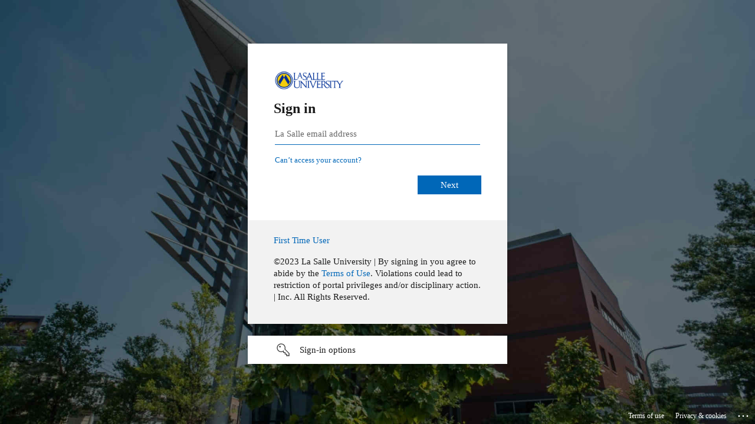

--- FILE ---
content_type: text/html; charset=utf-8
request_url: https://login.microsoftonline.com/1036f37b-0d59-489c-a880-1a6aebd2bd07/saml2?SAMLRequest=lZJPi9swEMXv%2FRRGd%2F93ElvEXkKWhYUtLNlsD72UsTTJitqSq5HTfPzK2QRcaMsWdJJm3rz3G63vzn0XnNCSMrpmaZSwALUwUuljzV73D2HJ7ppPa4K%2BG%2FhmdG96hz9GJBdsiNA637Y1msYe7QvakxL4unuq2ZtzA%2FE4RkVRBwRdhxHKMRam740Gr8OCe6%2BiNLjL5FtDZ45KR70S1pA5OKM7pTHybXGa5MtDvmrDRC6qsCgrEUJZJmEKS8BWZq1MVvHkM2PBg7ECL25r5uyILHi8r9m3soW8SpZVUUkQq0WeF2IhIa1KLNpViqUvo2cgUies2QE6mhqJRnzU5EC7mmVJVoSJP%2Fk%2Bybg%2FaRmV%2BfIrC77cGGYTQ09VE79Qq9loNTdAiriGHok7wV82n5%2B4r%2BSDNc4I07Hmyvgyz35cAG5rYI3Eo0X8aez336Cv47ny%2B5xs4Nc9orxw8kt0eHbB1vQDWEVTEjyDcPMs2f%2BFyfhceust0Q4Pc70PR%2FtnmeBi0vbX0%2FJ8fvnsjaDw2fYWNA3GuncIf3bUXB%2F%2FwqS5AZx%2F%2F%2BYX&RelayState=11ae35bf-0dac-4ae0-9d5c-b022af8fc4a7&sso_reload=true
body_size: 15265
content:


<!-- Copyright (C) Microsoft Corporation. All rights reserved. -->
<!DOCTYPE html>
<html dir="ltr" class="" lang="en">
<head>
    <title>Sign in to your account</title>
    <meta http-equiv="Content-Type" content="text/html; charset=UTF-8">
    <meta http-equiv="X-UA-Compatible" content="IE=edge">
    <meta name="viewport" content="width=device-width, initial-scale=1.0, maximum-scale=2.0, user-scalable=yes">
    <meta http-equiv="Pragma" content="no-cache">
    <meta http-equiv="Expires" content="-1">
    <link rel="preconnect" href="https://aadcdn.msftauth.net" crossorigin>
<meta http-equiv="x-dns-prefetch-control" content="on">
<link rel="dns-prefetch" href="//aadcdn.msftauth.net">
<link rel="dns-prefetch" href="//aadcdn.msauth.net">

    <meta name="PageID" content="ConvergedSignIn" />
    <meta name="SiteID" content="" />
    <meta name="ReqLC" content="1033" />
    <meta name="LocLC" content="en-US" />


        <meta name="format-detection" content="telephone=no" />

    <noscript>
        <meta http-equiv="Refresh" content="0; URL=https://login.microsoftonline.com/jsdisabled" />
    </noscript>

    
    
<meta name="robots" content="none" />

<script type="text/javascript" nonce='mHecgPmJT9M-C4MNRUtKdg'>//<![CDATA[
$Config={"fShowPersistentCookiesWarning":false,"urlMsaSignUp":"https://login.live.com/oauth20_authorize.srf?scope=openid+profile+email+offline_access\u0026response_type=code\u0026client_id=51483342-085c-4d86-bf88-cf50c7252078\u0026response_mode=form_post\u0026redirect_uri=https%3a%2f%2flogin.microsoftonline.com%2fcommon%2ffederation%2foauth2msa\u0026state=[base64]\u0026max_age=0\u0026estsfed=1\u0026uaid=a0f5cb6461174bdf9905edb4a0e02f3b\u0026signup=1\u0026lw=1\u0026fl=easi2\u0026fci=degreeworks.lasalle.edu\u0026prompt=login","urlMsaLogout":"https://login.live.com/logout.srf?iframed_by=https%3a%2f%2flogin.microsoftonline.com","urlOtherIdpForget":"https://login.live.com/forgetme.srf?iframed_by=https%3a%2f%2flogin.microsoftonline.com","showCantAccessAccountLink":true,"arrExternalTrustedRealmFederatedIdps":[{"IdpType":400,"IdpSignInUrl":"https://login.live.com/oauth20_authorize.srf?scope=openid+profile+email+offline_access\u0026response_type=code\u0026client_id=51483342-085c-4d86-bf88-cf50c7252078\u0026response_mode=form_post\u0026redirect_uri=https%3a%2f%2flogin.microsoftonline.com%2fcommon%2ffederation%2foauth2msa\u0026state=[base64]\u0026max_age=0\u0026estsfed=1\u0026uaid=a0f5cb6461174bdf9905edb4a0e02f3b\u0026fci=degreeworks.lasalle.edu\u0026prompt=login\u0026idp_hint=github.com","DisplayName":"GitHub","Promoted":false}],"fEnableShowResendCode":true,"iShowResendCodeDelay":90000,"sSMSCtryPhoneData":"AF~Afghanistan~93!!!AX~Åland Islands~358!!!AL~Albania~355!!!DZ~Algeria~213!!!AS~American Samoa~1!!!AD~Andorra~376!!!AO~Angola~244!!!AI~Anguilla~1!!!AG~Antigua and Barbuda~1!!!AR~Argentina~54!!!AM~Armenia~374!!!AW~Aruba~297!!!AC~Ascension Island~247!!!AU~Australia~61!!!AT~Austria~43!!!AZ~Azerbaijan~994!!!BS~Bahamas~1!!!BH~Bahrain~973!!!BD~Bangladesh~880!!!BB~Barbados~1!!!BY~Belarus~375!!!BE~Belgium~32!!!BZ~Belize~501!!!BJ~Benin~229!!!BM~Bermuda~1!!!BT~Bhutan~975!!!BO~Bolivia~591!!!BQ~Bonaire~599!!!BA~Bosnia and Herzegovina~387!!!BW~Botswana~267!!!BR~Brazil~55!!!IO~British Indian Ocean Territory~246!!!VG~British Virgin Islands~1!!!BN~Brunei~673!!!BG~Bulgaria~359!!!BF~Burkina Faso~226!!!BI~Burundi~257!!!CV~Cabo Verde~238!!!KH~Cambodia~855!!!CM~Cameroon~237!!!CA~Canada~1!!!KY~Cayman Islands~1!!!CF~Central African Republic~236!!!TD~Chad~235!!!CL~Chile~56!!!CN~China~86!!!CX~Christmas Island~61!!!CC~Cocos (Keeling) Islands~61!!!CO~Colombia~57!!!KM~Comoros~269!!!CG~Congo~242!!!CD~Congo (DRC)~243!!!CK~Cook Islands~682!!!CR~Costa Rica~506!!!CI~Côte d\u0027Ivoire~225!!!HR~Croatia~385!!!CU~Cuba~53!!!CW~Curaçao~599!!!CY~Cyprus~357!!!CZ~Czechia~420!!!DK~Denmark~45!!!DJ~Djibouti~253!!!DM~Dominica~1!!!DO~Dominican Republic~1!!!EC~Ecuador~593!!!EG~Egypt~20!!!SV~El Salvador~503!!!GQ~Equatorial Guinea~240!!!ER~Eritrea~291!!!EE~Estonia~372!!!ET~Ethiopia~251!!!FK~Falkland Islands~500!!!FO~Faroe Islands~298!!!FJ~Fiji~679!!!FI~Finland~358!!!FR~France~33!!!GF~French Guiana~594!!!PF~French Polynesia~689!!!GA~Gabon~241!!!GM~Gambia~220!!!GE~Georgia~995!!!DE~Germany~49!!!GH~Ghana~233!!!GI~Gibraltar~350!!!GR~Greece~30!!!GL~Greenland~299!!!GD~Grenada~1!!!GP~Guadeloupe~590!!!GU~Guam~1!!!GT~Guatemala~502!!!GG~Guernsey~44!!!GN~Guinea~224!!!GW~Guinea-Bissau~245!!!GY~Guyana~592!!!HT~Haiti~509!!!HN~Honduras~504!!!HK~Hong Kong SAR~852!!!HU~Hungary~36!!!IS~Iceland~354!!!IN~India~91!!!ID~Indonesia~62!!!IR~Iran~98!!!IQ~Iraq~964!!!IE~Ireland~353!!!IM~Isle of Man~44!!!IL~Israel~972!!!IT~Italy~39!!!JM~Jamaica~1!!!JP~Japan~81!!!JE~Jersey~44!!!JO~Jordan~962!!!KZ~Kazakhstan~7!!!KE~Kenya~254!!!KI~Kiribati~686!!!KR~Korea~82!!!KW~Kuwait~965!!!KG~Kyrgyzstan~996!!!LA~Laos~856!!!LV~Latvia~371!!!LB~Lebanon~961!!!LS~Lesotho~266!!!LR~Liberia~231!!!LY~Libya~218!!!LI~Liechtenstein~423!!!LT~Lithuania~370!!!LU~Luxembourg~352!!!MO~Macao SAR~853!!!MG~Madagascar~261!!!MW~Malawi~265!!!MY~Malaysia~60!!!MV~Maldives~960!!!ML~Mali~223!!!MT~Malta~356!!!MH~Marshall Islands~692!!!MQ~Martinique~596!!!MR~Mauritania~222!!!MU~Mauritius~230!!!YT~Mayotte~262!!!MX~Mexico~52!!!FM~Micronesia~691!!!MD~Moldova~373!!!MC~Monaco~377!!!MN~Mongolia~976!!!ME~Montenegro~382!!!MS~Montserrat~1!!!MA~Morocco~212!!!MZ~Mozambique~258!!!MM~Myanmar~95!!!NA~Namibia~264!!!NR~Nauru~674!!!NP~Nepal~977!!!NL~Netherlands~31!!!NC~New Caledonia~687!!!NZ~New Zealand~64!!!NI~Nicaragua~505!!!NE~Niger~227!!!NG~Nigeria~234!!!NU~Niue~683!!!NF~Norfolk Island~672!!!KP~North Korea~850!!!MK~North Macedonia~389!!!MP~Northern Mariana Islands~1!!!NO~Norway~47!!!OM~Oman~968!!!PK~Pakistan~92!!!PW~Palau~680!!!PS~Palestinian Authority~970!!!PA~Panama~507!!!PG~Papua New Guinea~675!!!PY~Paraguay~595!!!PE~Peru~51!!!PH~Philippines~63!!!PL~Poland~48!!!PT~Portugal~351!!!PR~Puerto Rico~1!!!QA~Qatar~974!!!RE~Réunion~262!!!RO~Romania~40!!!RU~Russia~7!!!RW~Rwanda~250!!!BL~Saint Barthélemy~590!!!KN~Saint Kitts and Nevis~1!!!LC~Saint Lucia~1!!!MF~Saint Martin~590!!!PM~Saint Pierre and Miquelon~508!!!VC~Saint Vincent and the Grenadines~1!!!WS~Samoa~685!!!SM~San Marino~378!!!ST~São Tomé and Príncipe~239!!!SA~Saudi Arabia~966!!!SN~Senegal~221!!!RS~Serbia~381!!!SC~Seychelles~248!!!SL~Sierra Leone~232!!!SG~Singapore~65!!!SX~Sint Maarten~1!!!SK~Slovakia~421!!!SI~Slovenia~386!!!SB~Solomon Islands~677!!!SO~Somalia~252!!!ZA~South Africa~27!!!SS~South Sudan~211!!!ES~Spain~34!!!LK~Sri Lanka~94!!!SH~St Helena, Ascension, and Tristan da Cunha~290!!!SD~Sudan~249!!!SR~Suriname~597!!!SJ~Svalbard~47!!!SZ~Swaziland~268!!!SE~Sweden~46!!!CH~Switzerland~41!!!SY~Syria~963!!!TW~Taiwan~886!!!TJ~Tajikistan~992!!!TZ~Tanzania~255!!!TH~Thailand~66!!!TL~Timor-Leste~670!!!TG~Togo~228!!!TK~Tokelau~690!!!TO~Tonga~676!!!TT~Trinidad and Tobago~1!!!TA~Tristan da Cunha~290!!!TN~Tunisia~216!!!TR~Turkey~90!!!TM~Turkmenistan~993!!!TC~Turks and Caicos Islands~1!!!TV~Tuvalu~688!!!VI~U.S. Virgin Islands~1!!!UG~Uganda~256!!!UA~Ukraine~380!!!AE~United Arab Emirates~971!!!GB~United Kingdom~44!!!US~United States~1!!!UY~Uruguay~598!!!UZ~Uzbekistan~998!!!VU~Vanuatu~678!!!VA~Vatican City~39!!!VE~Venezuela~58!!!VN~Vietnam~84!!!WF~Wallis and Futuna~681!!!YE~Yemen~967!!!ZM~Zambia~260!!!ZW~Zimbabwe~263","fUseInlinePhoneNumber":true,"fDetectBrowserCapabilities":true,"fUseMinHeight":true,"fShouldSupportTargetCredentialForRecovery":true,"fAvoidNewOtcGenerationWhenAlreadySent":true,"fUseCertificateInterstitialView":true,"fIsPasskeySupportEnabled":true,"arrPromotedFedCredTypes":[],"fShowUserAlreadyExistErrorHandling":true,"fBlockOnAppleEmailClaimError":true,"fIsVerifiableCredentialsSupportEnabled":true,"iVerifiableCredentialPresentationPollingIntervalSeconds":0.5,"iVerifiableCredentialPresentationPollingTimeoutSeconds":300,"fIsQrPinEnabled":true,"fPasskeyAssertionRedirect":true,"fFixUrlExternalIdpFederation":true,"fEnableBackButtonBugFix":true,"fEnableTotalLossRecovery":true,"fUpdatePromotedCredTypesOrder":true,"fUseNewPromotedCredsComponent":true,"urlSessionState":"https://login.microsoftonline.com/common/DeviceCodeStatus","urlResetPassword":"https://passwordreset.microsoftonline.com/?ru=https%3a%2f%2flogin.microsoftonline.com%2f1036f37b-0d59-489c-a880-1a6aebd2bd07%2freprocess%3fctx%[base64]\u0026mkt=en-US\u0026hosted=0\u0026device_platform=macOS","urlMsaResetPassword":"https://account.live.com/password/reset?wreply=https%3a%2f%2flogin.microsoftonline.com%2f1036f37b-0d59-489c-a880-1a6aebd2bd07%2freprocess%3fctx%[base64]\u0026mkt=en-US","fFixUrlResetPassword":true,"urlGetCredentialType":"https://login.microsoftonline.com/common/GetCredentialType?mkt=en-US","urlGetRecoveryCredentialType":"https://login.microsoftonline.com/common/getrecoverycredentialtype?mkt=en-US","urlGetOneTimeCode":"https://login.microsoftonline.com/common/GetOneTimeCode","urlLogout":"https://login.microsoftonline.com/1036f37b-0d59-489c-a880-1a6aebd2bd07/uxlogout","urlForget":"https://login.microsoftonline.com/forgetuser","urlDisambigRename":"https://go.microsoft.com/fwlink/p/?LinkID=733247","urlGoToAADError":"https://login.live.com/oauth20_authorize.srf?scope=openid+profile+email+offline_access\u0026response_type=code\u0026client_id=51483342-085c-4d86-bf88-cf50c7252078\u0026response_mode=form_post\u0026redirect_uri=https%3a%2f%2flogin.microsoftonline.com%2fcommon%2ffederation%2foauth2msa\u0026state=[base64]\u0026max_age=0\u0026estsfed=1\u0026uaid=a0f5cb6461174bdf9905edb4a0e02f3b\u0026fci=degreeworks.lasalle.edu\u0026prompt=login","urlDeviceFingerprinting":"","urlPIAEndAuth":"https://login.microsoftonline.com/common/PIA/EndAuth","urlStartTlr":"https://login.microsoftonline.com/1036f37b-0d59-489c-a880-1a6aebd2bd07/tlr/start","fKMSIEnabled":false,"iLoginMode":1,"fAllowPhoneSignIn":true,"fAllowPhoneInput":true,"fAllowSkypeNameLogin":true,"iMaxPollErrors":5,"iPollingTimeout":300,"srsSuccess":true,"fShowSwitchUser":true,"arrValErrs":["50058"],"sErrorCode":"50058","sWAMExtension":"ppnbnpeolgkicgegkbkbjmhlideopiji","sWAMChannel":"53ee284d-920a-4b59-9d30-a60315b26836","sErrTxt":"","sResetPasswordPrefillParam":"username","onPremPasswordValidationConfig":{"isUserRealmPrecheckEnabled":true},"fSwitchDisambig":true,"iRemoteNgcPollingType":2,"fUseNewNoPasswordTypes":true,"urlAadSignup":"https://signup.microsoft.com/signup?sku=teams_commercial_trial\u0026origin=ests\u0026culture=en-US","sCloudInstanceName":"microsoftonline.com","fShowSignInOptionsAsButton":true,"fUseNewPhoneSignInError":true,"fIsUpdatedAutocompleteEnabled":true,"fActivateFocusOnApprovalNumberRemoteNGC":true,"fIsPasskey":true,"fEnableDFPIntegration":true,"fEnableCenterFocusedApprovalNumber":true,"fShowPassKeyErrorUCP":true,"fFixPhoneDisambigSignupRedirect":true,"fEnableQrCodeA11YFixes":true,"fEnablePasskeyAwpError":true,"fEnableAuthenticatorTimeoutFix":true,"fEnablePasskeyAutofillUI":true,"sCrossDomainCanary":"[base64]","arrExcludedDisplayNames":["unknown"],"fFixShowRevealPassword":true,"fRemoveTLRFragment":true,"iMaxStackForKnockoutAsyncComponents":10000,"fShowButtons":true,"urlCdn":"https://aadcdn.msftauth.net/shared/1.0/","urlDefaultFavicon":"https://aadcdn.msftauthimages.net/dbd5a2dd-3snut-rayxhnux55cj1c-5zkg4ui8dhjrsfmelofiww/logintenantbranding/0/favicon?ts=638065548095257350","urlFooterTOU":"https://www.microsoft.com/en-US/servicesagreement/","urlFooterPrivacy":"https://privacy.microsoft.com/en-US/privacystatement","urlPost":"https://login.microsoftonline.com/1036f37b-0d59-489c-a880-1a6aebd2bd07/login","urlPostAad":"https://login.microsoftonline.com/1036f37b-0d59-489c-a880-1a6aebd2bd07/login","urlPostMsa":"https://login.live.com/ppsecure/partnerpost.srf?scope=openid+profile+email+offline_access\u0026response_type=code\u0026client_id=51483342-085c-4d86-bf88-cf50c7252078\u0026response_mode=form_post\u0026redirect_uri=https%3a%2f%2flogin.microsoftonline.com%2fcommon%2ffederation%2foauth2msa\u0026state=[base64]\u0026flow=fido\u0026max_age=0\u0026estsfed=1\u0026uaid=a0f5cb6461174bdf9905edb4a0e02f3b\u0026fci=degreeworks.lasalle.edu\u0026prompt=login","urlRefresh":"https://login.microsoftonline.com/1036f37b-0d59-489c-a880-1a6aebd2bd07/reprocess?ctx=[base64]\u0026prompt=login","urlCancel":"https://eis.lasalle.edu/commonauth?error=access_denied\u0026error_subcode=cancel\u0026state=11ae35bf-0dac-4ae0-9d5c-b022af8fc4a7","urlResume":"https://login.microsoftonline.com/1036f37b-0d59-489c-a880-1a6aebd2bd07/resume?ctx=[base64]","iPawnIcon":0,"iPollingInterval":1,"sPOST_Username":"","fEnableNumberMatching":true,"sFT":"[base64]","sFTName":"flowToken","sSessionIdentifierName":"code","sCtx":"[base64]","iProductIcon":-1,"fEnableOneDSClientTelemetry":true,"staticTenantBranding":[{"Locale":0,"BannerLogo":"https://aadcdn.msftauthimages.net/dbd5a2dd-3snut-rayxhnux55cj1c-5zkg4ui8dhjrsfmelofiww/logintenantbranding/0/bannerlogo?ts=636045317266000193","Illustration":"https://aadcdn.msftauthimages.net/dbd5a2dd-3snut-rayxhnux55cj1c-5zkg4ui8dhjrsfmelofiww/logintenantbranding/0/illustration?ts=638279677878335975","BackgroundColor":"#003356","BoilerPlateText":"<p><a href=\"https://account.lasalle.edu/\" rel=\"noopener noreferrer\" target=\"_blank\">First Time User</a></p>\n<p>©2023 La Salle University | By signing in you agree to abide by the <a href=\"https://www.lasalle.edu/technology/information-technology-acceptable-use-and-privacy-policy/\" rel=\"noopener noreferrer\" target=\"_blank\">Terms of Use</a>. Violations could lead to restriction of portal privileges and/or disciplinary action. | Inc. All Rights Reserved.</p>\n","UserIdLabel":"La Salle email address","KeepMeSignedInDisabled":false,"UseTransparentLightBox":false,"Favicon":"https://aadcdn.msftauthimages.net/dbd5a2dd-3snut-rayxhnux55cj1c-5zkg4ui8dhjrsfmelofiww/logintenantbranding/0/favicon?ts=638065548095257350","AccessRecoveryLink":"https://lasalle.teamdynamix.com/TDClient/2615/Portal/KB/ArticleDet?ID=146485"}],"oAppCobranding":{},"iBackgroundImage":4,"arrSessions":[],"fApplicationInsightsEnabled":false,"iApplicationInsightsEnabledPercentage":0,"urlSetDebugMode":"https://login.microsoftonline.com/common/debugmode","fEnableCssAnimation":true,"fDisableAnimationIfAnimationEndUnsupported":true,"fAllowGrayOutLightBox":true,"fUseMsaSessionState":true,"fIsRemoteNGCSupported":true,"desktopSsoConfig":{"isEdgeAnaheimAllowed":true,"iwaEndpointUrlFormat":"https://autologon.microsoftazuread-sso.com/{0}/winauth/sso?client-request-id=a0f5cb64-6117-4bdf-9905-edb4a0e02f3b","iwaSsoProbeUrlFormat":"https://autologon.microsoftazuread-sso.com/{0}/winauth/ssoprobe?client-request-id=a0f5cb64-6117-4bdf-9905-edb4a0e02f3b","iwaIFrameUrlFormat":"https://autologon.microsoftazuread-sso.com/{0}/winauth/iframe?client-request-id=a0f5cb64-6117-4bdf-9905-edb4a0e02f3b\u0026isAdalRequest=False","iwaRequestTimeoutInMs":10000,"startDesktopSsoOnPageLoad":false,"progressAnimationTimeout":10000,"isEdgeAllowed":false,"minDssoEdgeVersion":"17","isSafariAllowed":true,"redirectUri":"https://eis.lasalle.edu/commonauth?error=interaction_required\u0026error_description=Seamless+single+sign+on+failed+for+the+user.+This+can+happen+if+the+user+is+unable+to+access+on+premises+AD+or+intranet+zone+is+not+configured+correctly+Trace+ID%3a+f669a61a-f161-424c-b34d-a4f5721f6f00+Correlation+ID%3a+a0f5cb64-6117-4bdf-9905-edb4a0e02f3b+Timestamp%3a+2026-01-22+11%3a56%3a36Z\u0026state=11ae35bf-0dac-4ae0-9d5c-b022af8fc4a7","isIEAllowedForSsoProbe":true,"edgeRedirectUri":"https://autologon.microsoftazuread-sso.com/1036f37b-0d59-489c-a880-1a6aebd2bd07/winauth/sso/edgeredirect?client-request-id=a0f5cb64-6117-4bdf-9905-edb4a0e02f3b\u0026origin=login.microsoftonline.com\u0026is_redirected=1","isFlowTokenPassedInEdge":true},"urlLogin":"https://login.microsoftonline.com/1036f37b-0d59-489c-a880-1a6aebd2bd07/reprocess?ctx=[base64]","urlDssoStatus":"https://login.microsoftonline.com/common/instrumentation/dssostatus","iSessionPullType":2,"fUseSameSite":true,"iAllowedIdentities":2,"uiflavor":1001,"urlFidoHelp":"https://go.microsoft.com/fwlink/?linkid=2013738","fShouldPlatformKeyBeSuppressed":true,"urlFidoLogin":"https://login.microsoft.com/1036f37b-0d59-489c-a880-1a6aebd2bd07/fido/get?uiflavor=Web","fIsFidoSupported":true,"fLoadStringCustomizationPromises":true,"fUseAlternateTextForSwitchToCredPickerLink":true,"fOfflineAccountVisible":false,"fEnableUserStateFix":true,"fAccessPassSupported":true,"fShowAccessPassPeek":true,"fUpdateSessionPollingLogic":true,"fEnableShowPickerCredObservable":true,"fFetchSessionsSkipDsso":true,"fIsCiamUserFlowUxNewLogicEnabled":true,"fUseNonMicrosoftDefaultBrandingForCiam":true,"sCompanyDisplayName":"La Salle University","fRemoveCustomCss":true,"fFixUICrashForApiRequestHandler":true,"fShowUpdatedKoreanPrivacyFooter":true,"fUsePostCssHotfix":true,"fFixUserFlowBranding":true,"fIsQrCodePinSupported":true,"fEnablePasskeyNullFix":true,"fEnableRefreshCookiesFix":true,"fEnableWebNativeBridgeInterstitialUx":true,"fEnableWindowParentingFix":true,"fEnableNativeBridgeErrors":true,"urlAcmaServerPath":"https://login.microsoftonline.com","sTenantId":"1036f37b-0d59-489c-a880-1a6aebd2bd07","sMkt":"en-US","fIsDesktop":true,"fUpdateConfigInit":true,"fLogDisallowedCssProperties":true,"fDisallowExternalFonts":true,"sFidoChallenge":"O.eyJ0eXAiOiJKV1QiLCJhbGciOiJSUzI1NiIsIng1dCI6IlBjWDk4R1g0MjBUMVg2c0JEa3poUW1xZ3dNVSJ9.eyJhdWQiOiJ1cm46bWljcm9zb2Z0OmZpZG86Y2hhbGxlbmdlIiwiaXNzIjoiaHR0cHM6Ly9sb2dpbi5taWNyb3NvZnQuY29tIiwiaWF0IjoxNzY5MDgyOTk2LCJuYmYiOjE3NjkwODI5OTYsImV4cCI6MTc2OTA4MzI5Nn0.[base64]","scid":1015,"hpgact":1900,"hpgid":1104,"pgid":"ConvergedSignIn","apiCanary":"[base64]","canary":"1RAkDc0l4tOmk1xtTjAZ8QZyc+me+LYxNRzVbhjapeg=7:1:CANARY:yoTbT82PREOrorh34kWzPhv8t0/mPNyKiX8tdAEv3fE=","sCanaryTokenName":"canary","fSkipRenderingNewCanaryToken":false,"fEnableNewCsrfProtection":true,"correlationId":"a0f5cb64-6117-4bdf-9905-edb4a0e02f3b","sessionId":"f669a61a-f161-424c-b34d-a4f5721f6f00","sRingId":"R4","locale":{"mkt":"en-US","lcid":1033},"slMaxRetry":2,"slReportFailure":true,"strings":{"desktopsso":{"authenticatingmessage":"Trying to sign you in"}},"enums":{"ClientMetricsModes":{"None":0,"SubmitOnPost":1,"SubmitOnRedirect":2,"InstrumentPlt":4}},"urls":{"instr":{"pageload":"https://login.microsoftonline.com/common/instrumentation/reportpageload","dssostatus":"https://login.microsoftonline.com/common/instrumentation/dssostatus"}},"browser":{"ltr":1,"Chrome":1,"_Mac":1,"_M131":1,"_D0":1,"Full":1,"RE_WebKit":1,"b":{"name":"Chrome","major":131,"minor":0},"os":{"name":"OSX","version":"10.15.7"},"V":"131.0"},"watson":{"url":"/common/handlers/watson","bundle":"https://aadcdn.msftauth.net/ests/2.1/content/cdnbundles/watson.min_q5ptmu8aniymd4ftuqdkda2.js","sbundle":"https://aadcdn.msftauth.net/ests/2.1/content/cdnbundles/watsonsupportwithjquery.3.5.min_dc940oomzau4rsu8qesnvg2.js","fbundle":"https://aadcdn.msftauth.net/ests/2.1/content/cdnbundles/frameworksupport.min_oadrnc13magb009k4d20lg2.js","resetErrorPeriod":5,"maxCorsErrors":-1,"maxInjectErrors":5,"maxErrors":10,"maxTotalErrors":3,"expSrcs":["https://login.microsoftonline.com","https://aadcdn.msauth.net/","https://aadcdn.msftauth.net/",".login.microsoftonline.com"],"envErrorRedirect":true,"envErrorUrl":"/common/handlers/enverror"},"loader":{"cdnRoots":["https://aadcdn.msauth.net/","https://aadcdn.msftauth.net/"],"logByThrowing":true,"tenantBrandingCdnRoots":["aadcdn.msauthimages.net","aadcdn.msftauthimages.net"]},"serverDetails":{"slc":"ProdSlices","dc":"NCUS","ri":"CH0XXXX","ver":{"v":[2,1,23228,7]},"rt":"2026-01-22T11:56:36","et":49},"clientEvents":{"enabled":true,"telemetryEnabled":true,"useOneDSEventApi":true,"flush":60000,"autoPost":true,"autoPostDelay":1000,"minEvents":1,"maxEvents":1,"pltDelay":500,"appInsightsConfig":{"instrumentationKey":"69adc3c768bd4dc08c19416121249fcc-66f1668a-797b-4249-95e3-6c6651768c28-7293","webAnalyticsConfiguration":{"autoCapture":{"jsError":true}}},"defaultEventName":"IDUX_ESTSClientTelemetryEvent_WebWatson","serviceID":3,"endpointUrl":""},"fApplyAsciiRegexOnInput":true,"country":"US","fBreakBrandingSigninString":true,"bsso":{"states":{"START":"start","INPROGRESS":"in-progress","END":"end","END_SSO":"end-sso","END_USERS":"end-users"},"nonce":"AwABEgEAAAADAOz_BQD0_6T2TpvAe_OwDikgiz8oq_ZS3dhMUfpGG0Sc7MyzmmWP2RalkwBMJW7mg0i0yYum9DPvUjlCCqIL0PCCl0j4cE8gAA","overallTimeoutMs":4000,"telemetry":{"type":"ChromeSsoTelemetry","nonce":"AwABDwEAAAADAOz_BQD0_yO3ZHId1jdQE7z28zJsvL-dM-R0Z7bRNKJ9oQZ9aR90R_makC4SUzWfRs5BU_z8c9XvbJup1zNdut9T8DLh_YbJoEecL_g6N5KqMIqh_y49IAA","reportStates":[]},"redirectEndStates":["end"],"cookieNames":{"aadSso":"AADSSO","winSso":"ESTSSSO","ssoTiles":"ESTSSSOTILES","ssoPulled":"SSOCOOKIEPULLED","userList":"ESTSUSERLIST"},"type":"chrome","reason":"Pull suppressed because it was already attempted and the current URL was reloaded."},"urlNoCookies":"https://login.microsoftonline.com/cookiesdisabled","fTrimChromeBssoUrl":true,"inlineMode":5,"fShowCopyDebugDetailsLink":true,"fTenantBrandingCdnAddEventHandlers":true,"fAddTryCatchForIFrameRedirects":true};
//]]></script> 
<script type="text/javascript" nonce='mHecgPmJT9M-C4MNRUtKdg'>//<![CDATA[
!function(){var e=window,r=e.$Debug=e.$Debug||{},t=e.$Config||{};if(!r.appendLog){var n=[],o=0;r.appendLog=function(e){var r=t.maxDebugLog||25,i=(new Date).toUTCString()+":"+e;n.push(o+":"+i),n.length>r&&n.shift(),o++},r.getLogs=function(){return n}}}(),function(){function e(e,r){function t(i){var a=e[i];if(i<n-1){return void(o.r[a]?t(i+1):o.when(a,function(){t(i+1)}))}r(a)}var n=e.length;t(0)}function r(e,r,i){function a(){var e=!!s.method,o=e?s.method:i[0],a=s.extraArgs||[],u=n.$WebWatson;try{
var c=t(i,!e);if(a&&a.length>0){for(var d=a.length,l=0;l<d;l++){c.push(a[l])}}o.apply(r,c)}catch(e){return void(u&&u.submitFromException&&u.submitFromException(e))}}var s=o.r&&o.r[e];return r=r||this,s&&(s.skipTimeout?a():n.setTimeout(a,0)),s}function t(e,r){return Array.prototype.slice.call(e,r?1:0)}var n=window;n.$Do||(n.$Do={"q":[],"r":[],"removeItems":[],"lock":0,"o":[]});var o=n.$Do;o.when=function(t,n){function i(e){r(e,a,s)||o.q.push({"id":e,"c":a,"a":s})}var a=0,s=[],u=1;"function"==typeof n||(a=n,
u=2);for(var c=u;c<arguments.length;c++){s.push(arguments[c])}t instanceof Array?e(t,i):i(t)},o.register=function(e,t,n){if(!o.r[e]){o.o.push(e);var i={};if(t&&(i.method=t),n&&(i.skipTimeout=n),arguments&&arguments.length>3){i.extraArgs=[];for(var a=3;a<arguments.length;a++){i.extraArgs.push(arguments[a])}}o.r[e]=i,o.lock++;try{for(var s=0;s<o.q.length;s++){var u=o.q[s];u.id==e&&r(e,u.c,u.a)&&o.removeItems.push(u)}}catch(e){throw e}finally{if(0===--o.lock){for(var c=0;c<o.removeItems.length;c++){
for(var d=o.removeItems[c],l=0;l<o.q.length;l++){if(o.q[l]===d){o.q.splice(l,1);break}}}o.removeItems=[]}}}},o.unregister=function(e){o.r[e]&&delete o.r[e]}}(),function(e,r){function t(){if(!a){if(!r.body){return void setTimeout(t)}a=!0,e.$Do.register("doc.ready",0,!0)}}function n(){if(!s){if(!r.body){return void setTimeout(n)}t(),s=!0,e.$Do.register("doc.load",0,!0),i()}}function o(e){(r.addEventListener||"load"===e.type||"complete"===r.readyState)&&t()}function i(){
r.addEventListener?(r.removeEventListener("DOMContentLoaded",o,!1),e.removeEventListener("load",n,!1)):r.attachEvent&&(r.detachEvent("onreadystatechange",o),e.detachEvent("onload",n))}var a=!1,s=!1;if("complete"===r.readyState){return void setTimeout(n)}!function(){r.addEventListener?(r.addEventListener("DOMContentLoaded",o,!1),e.addEventListener("load",n,!1)):r.attachEvent&&(r.attachEvent("onreadystatechange",o),e.attachEvent("onload",n))}()}(window,document),function(){function e(){
return f.$Config||f.ServerData||{}}function r(e,r){var t=f.$Debug;t&&t.appendLog&&(r&&(e+=" '"+(r.src||r.href||"")+"'",e+=", id:"+(r.id||""),e+=", async:"+(r.async||""),e+=", defer:"+(r.defer||"")),t.appendLog(e))}function t(){var e=f.$B;if(void 0===d){if(e){d=e.IE}else{var r=f.navigator.userAgent;d=-1!==r.indexOf("MSIE ")||-1!==r.indexOf("Trident/")}}return d}function n(){var e=f.$B;if(void 0===l){if(e){l=e.RE_Edge}else{var r=f.navigator.userAgent;l=-1!==r.indexOf("Edge")}}return l}function o(e){
var r=e.indexOf("?"),t=r>-1?r:e.length,n=e.lastIndexOf(".",t);return e.substring(n,n+v.length).toLowerCase()===v}function i(){var r=e();return(r.loader||{}).slReportFailure||r.slReportFailure||!1}function a(){return(e().loader||{}).redirectToErrorPageOnLoadFailure||!1}function s(){return(e().loader||{}).logByThrowing||!1}function u(e){if(!t()&&!n()){return!1}var r=e.src||e.href||"";if(!r){return!0}if(o(r)){var i,a,s;try{i=e.sheet,a=i&&i.cssRules,s=!1}catch(e){s=!0}if(i&&!a&&s){return!0}
if(i&&a&&0===a.length){return!0}}return!1}function c(){function t(e){g.getElementsByTagName("head")[0].appendChild(e)}function n(e,r,t,n){var u=null;return u=o(e)?i(e):"script"===n.toLowerCase()?a(e):s(e,n),r&&(u.id=r),"function"==typeof u.setAttribute&&(u.setAttribute("crossorigin","anonymous"),t&&"string"==typeof t&&u.setAttribute("integrity",t)),u}function i(e){var r=g.createElement("link");return r.rel="stylesheet",r.type="text/css",r.href=e,r}function a(e){
var r=g.createElement("script"),t=g.querySelector("script[nonce]");if(r.type="text/javascript",r.src=e,r.defer=!1,r.async=!1,t){var n=t.nonce||t.getAttribute("nonce");r.setAttribute("nonce",n)}return r}function s(e,r){var t=g.createElement(r);return t.src=e,t}function d(e,r){if(e&&e.length>0&&r){for(var t=0;t<e.length;t++){if(-1!==r.indexOf(e[t])){return!0}}}return!1}function l(r){if(e().fTenantBrandingCdnAddEventHandlers){var t=d(E,r)?E:b;if(!(t&&t.length>1)){return r}for(var n=0;n<t.length;n++){
if(-1!==r.indexOf(t[n])){var o=t[n+1<t.length?n+1:0],i=r.substring(t[n].length);return"https://"!==t[n].substring(0,"https://".length)&&(o="https://"+o,i=i.substring("https://".length)),o+i}}return r}if(!(b&&b.length>1)){return r}for(var a=0;a<b.length;a++){if(0===r.indexOf(b[a])){return b[a+1<b.length?a+1:0]+r.substring(b[a].length)}}return r}function f(e,t,n,o){if(r("[$Loader]: "+(L.failMessage||"Failed"),o),w[e].retry<y){return w[e].retry++,h(e,t,n),void c._ReportFailure(w[e].retry,w[e].srcPath)}n&&n()}
function v(e,t,n,o){if(u(o)){return f(e,t,n,o)}r("[$Loader]: "+(L.successMessage||"Loaded"),o),h(e+1,t,n);var i=w[e].onSuccess;"function"==typeof i&&i(w[e].srcPath)}function h(e,o,i){if(e<w.length){var a=w[e];if(!a||!a.srcPath){return void h(e+1,o,i)}a.retry>0&&(a.srcPath=l(a.srcPath),a.origId||(a.origId=a.id),a.id=a.origId+"_Retry_"+a.retry);var s=n(a.srcPath,a.id,a.integrity,a.tagName);s.onload=function(){v(e,o,i,s)},s.onerror=function(){f(e,o,i,s)},s.onreadystatechange=function(){
"loaded"===s.readyState?setTimeout(function(){v(e,o,i,s)},500):"complete"===s.readyState&&v(e,o,i,s)},t(s),r("[$Loader]: Loading '"+(a.srcPath||"")+"', id:"+(a.id||""))}else{o&&o()}}var p=e(),y=p.slMaxRetry||2,m=p.loader||{},b=m.cdnRoots||[],E=m.tenantBrandingCdnRoots||[],L=this,w=[];L.retryOnError=!0,L.successMessage="Loaded",L.failMessage="Error",L.Add=function(e,r,t,n,o,i){e&&w.push({"srcPath":e,"id":r,"retry":n||0,"integrity":t,"tagName":o||"script","onSuccess":i})},L.AddForReload=function(e,r){
var t=e.src||e.href||"";L.Add(t,"AddForReload",e.integrity,1,e.tagName,r)},L.AddIf=function(e,r,t){e&&L.Add(r,t)},L.Load=function(e,r){h(0,e,r)}}var d,l,f=window,g=f.document,v=".css";c.On=function(e,r,t){if(!e){throw"The target element must be provided and cannot be null."}r?c.OnError(e,t):c.OnSuccess(e,t)},c.OnSuccess=function(e,t){if(!e){throw"The target element must be provided and cannot be null."}if(u(e)){return c.OnError(e,t)}var n=e.src||e.href||"",o=i(),s=a();r("[$Loader]: Loaded",e);var d=new c
;d.failMessage="Reload Failed",d.successMessage="Reload Success",d.Load(null,function(){if(o){throw"Unexpected state. ResourceLoader.Load() failed despite initial load success. ['"+n+"']"}s&&(document.location.href="/error.aspx?err=504")})},c.OnError=function(e,t){var n=e.src||e.href||"",o=i(),s=a();if(!e){throw"The target element must be provided and cannot be null."}r("[$Loader]: Failed",e);var u=new c;u.failMessage="Reload Failed",u.successMessage="Reload Success",u.AddForReload(e,t),
u.Load(null,function(){if(o){throw"Failed to load external resource ['"+n+"']"}s&&(document.location.href="/error.aspx?err=504")}),c._ReportFailure(0,n)},c._ReportFailure=function(e,r){if(s()&&!t()){throw"[Retry "+e+"] Failed to load external resource ['"+r+"'], reloading from fallback CDN endpoint"}},f.$Loader=c}(),function(){function e(){if(!E){var e=new h.$Loader;e.AddIf(!h.jQuery,y.sbundle,"WebWatson_DemandSupport"),y.sbundle=null,delete y.sbundle,e.AddIf(!h.$Api,y.fbundle,"WebWatson_DemandFramework"),
y.fbundle=null,delete y.fbundle,e.Add(y.bundle,"WebWatson_DemandLoaded"),e.Load(r,t),E=!0}}function r(){if(h.$WebWatson){if(h.$WebWatson.isProxy){return void t()}m.when("$WebWatson.full",function(){for(;b.length>0;){var e=b.shift();e&&h.$WebWatson[e.cmdName].apply(h.$WebWatson,e.args)}})}}function t(){if(!h.$WebWatson||h.$WebWatson.isProxy){if(!L&&JSON){try{var e=new XMLHttpRequest;e.open("POST",y.url),e.setRequestHeader("Accept","application/json"),
e.setRequestHeader("Content-Type","application/json; charset=UTF-8"),e.setRequestHeader("canary",p.apiCanary),e.setRequestHeader("client-request-id",p.correlationId),e.setRequestHeader("hpgid",p.hpgid||0),e.setRequestHeader("hpgact",p.hpgact||0);for(var r=-1,t=0;t<b.length;t++){if("submit"===b[t].cmdName){r=t;break}}var o=b[r]?b[r].args||[]:[],i={"sr":y.sr,"ec":"Failed to load external resource [Core Watson files]","wec":55,"idx":1,"pn":p.pgid||"","sc":p.scid||0,"hpg":p.hpgid||0,
"msg":"Failed to load external resource [Core Watson files]","url":o[1]||"","ln":0,"ad":0,"an":!1,"cs":"","sd":p.serverDetails,"ls":null,"diag":v(y)};e.send(JSON.stringify(i))}catch(e){}L=!0}y.loadErrorUrl&&window.location.assign(y.loadErrorUrl)}n()}function n(){b=[],h.$WebWatson=null}function o(r){return function(){var t=arguments;b.push({"cmdName":r,"args":t}),e()}}function i(){var e=["foundException","resetException","submit"],r=this;r.isProxy=!0;for(var t=e.length,n=0;n<t;n++){var i=e[n];i&&(r[i]=o(i))}
}function a(e,r,t,n,o,i,a){var s=h.event;return i||(i=l(o||s,a?a+2:2)),h.$Debug&&h.$Debug.appendLog&&h.$Debug.appendLog("[WebWatson]:"+(e||"")+" in "+(r||"")+" @ "+(t||"??")),$.submit(e,r,t,n,o||s,i,a)}function s(e,r){return{"signature":e,"args":r,"toString":function(){return this.signature}}}function u(e){for(var r=[],t=e.split("\n"),n=0;n<t.length;n++){r.push(s(t[n],[]))}return r}function c(e){for(var r=[],t=e.split("\n"),n=0;n<t.length;n++){var o=s(t[n],[]);t[n+1]&&(o.signature+="@"+t[n+1],n++),r.push(o)
}return r}function d(e){if(!e){return null}try{if(e.stack){return u(e.stack)}if(e.error){if(e.error.stack){return u(e.error.stack)}}else if(window.opera&&e.message){return c(e.message)}}catch(e){}return null}function l(e,r){var t=[];try{for(var n=arguments.callee;r>0;){n=n?n.caller:n,r--}for(var o=0;n&&o<w;){var i="InvalidMethod()";try{i=n.toString()}catch(e){}var a=[],u=n.args||n.arguments;if(u){for(var c=0;c<u.length;c++){a[c]=u[c]}}t.push(s(i,a)),n=n.caller,o++}}catch(e){t.push(s(e.toString(),[]))}
var l=d(e);return l&&(t.push(s("--- Error Event Stack -----------------",[])),t=t.concat(l)),t}function f(e){if(e){try{var r=/function (.{1,})\(/,t=r.exec(e.constructor.toString());return t&&t.length>1?t[1]:""}catch(e){}}return""}function g(e){if(e){try{if("string"!=typeof e&&JSON&&JSON.stringify){var r=f(e),t=JSON.stringify(e);return t&&"{}"!==t||(e.error&&(e=e.error,r=f(e)),(t=JSON.stringify(e))&&"{}"!==t||(t=e.toString())),r+":"+t}}catch(e){}}return""+(e||"")}function v(e){var r=[];try{
if(jQuery?(r.push("jQuery v:"+jQuery().jquery),jQuery.easing?r.push("jQuery.easing:"+JSON.stringify(jQuery.easing)):r.push("jQuery.easing is not defined")):r.push("jQuery is not defined"),e&&e.expectedVersion&&r.push("Expected jQuery v:"+e.expectedVersion),m){var t,n="";for(t=0;t<m.o.length;t++){n+=m.o[t]+";"}for(r.push("$Do.o["+n+"]"),n="",t=0;t<m.q.length;t++){n+=m.q[t].id+";"}r.push("$Do.q["+n+"]")}if(h.$Debug&&h.$Debug.getLogs){var o=h.$Debug.getLogs();o&&o.length>0&&(r=r.concat(o))}if(b){
for(var i=0;i<b.length;i++){var a=b[i];if(a&&"submit"===a.cmdName){try{if(JSON&&JSON.stringify){var s=JSON.stringify(a);s&&r.push(s)}}catch(e){r.push(g(e))}}}}}catch(e){r.push(g(e))}return r}var h=window,p=h.$Config||{},y=p.watson,m=h.$Do;if(!h.$WebWatson&&y){var b=[],E=!1,L=!1,w=10,$=h.$WebWatson=new i;$.CB={},$._orgErrorHandler=h.onerror,h.onerror=a,$.errorHooked=!0,m.when("jQuery.version",function(e){y.expectedVersion=e}),m.register("$WebWatson")}}(),function(){function e(e,r){
for(var t=r.split("."),n=t.length,o=0;o<n&&null!==e&&void 0!==e;){e=e[t[o++]]}return e}function r(r){var t=null;return null===u&&(u=e(i,"Constants")),null!==u&&r&&(t=e(u,r)),null===t||void 0===t?"":t.toString()}function t(t){var n=null;return null===a&&(a=e(i,"$Config.strings")),null!==a&&t&&(n=e(a,t.toLowerCase())),null!==n&&void 0!==n||(n=r(t)),null===n||void 0===n?"":n.toString()}function n(e,r){var n=null;return e&&r&&r[e]&&(n=t("errors."+r[e])),n||(n=t("errors."+e)),n||(n=t("errors."+c)),n||(n=t(c)),n}
function o(t){var n=null;return null===s&&(s=e(i,"$Config.urls")),null!==s&&t&&(n=e(s,t.toLowerCase())),null!==n&&void 0!==n||(n=r(t)),null===n||void 0===n?"":n.toString()}var i=window,a=null,s=null,u=null,c="GENERIC_ERROR";i.GetString=t,i.GetErrorString=n,i.GetUrl=o}(),function(){var e=window,r=e.$Config||{};e.$B=r.browser||{}}(),function(){function e(e,r,t){e&&e.addEventListener?e.addEventListener(r,t):e&&e.attachEvent&&e.attachEvent("on"+r,t)}function r(r,t){e(document.getElementById(r),"click",t)}
function t(r,t){var n=document.getElementsByName(r);n&&n.length>0&&e(n[0],"click",t)}var n=window;n.AddListener=e,n.ClickEventListenerById=r,n.ClickEventListenerByName=t}();
//]]></script> 
<script type="text/javascript" nonce='mHecgPmJT9M-C4MNRUtKdg'>//<![CDATA[
!function(t,e){!function(){var n=e.getElementsByTagName("head")[0];n&&n.addEventListener&&(n.addEventListener("error",function(e){null!==e.target&&"cdn"===e.target.getAttribute("data-loader")&&t.$Loader.OnError(e.target)},!0),n.addEventListener("load",function(e){null!==e.target&&"cdn"===e.target.getAttribute("data-loader")&&t.$Loader.OnSuccess(e.target)},!0))}()}(window,document);
//]]></script>

    
        <link rel="prefetch" href="https://login.live.com/Me.htm?v=3" />
                <link id="tenantFavicon" rel="shortcut icon" href="https://aadcdn.msftauthimages.net/dbd5a2dd-3snut-rayxhnux55cj1c-5zkg4ui8dhjrsfmelofiww/logintenantbranding/0/favicon?ts=638065548095257350" />

    <script type="text/javascript" nonce='mHecgPmJT9M-C4MNRUtKdg'>
        ServerData = $Config;
    </script>


    
    <link data-loader="cdn" crossorigin="anonymous" href="https://aadcdn.msftauth.net/ests/2.1/content/cdnbundles/converged.v2.login.min_kptqschdvwnh6yq41ngsjw2.css" rel="stylesheet" />


    <script data-loader="cdn" crossorigin="anonymous" src="https://aadcdn.msftauth.net/shared/1.0/content/js/ConvergedLogin_PCore_C88rKoE1oraNBB-c_EhLeQ2.js" integrity='sha384-IbE2GVy5GWS2oEmbsbb5PXGR0S7nWsAeOnB8QYTKuLdXRtg7ACxA3Ors+q4OByXV' nonce='mHecgPmJT9M-C4MNRUtKdg'></script>

    <script data-loader="cdn" crossorigin="anonymous" src="https://aadcdn.msftauth.net/ests/2.1/content/cdnbundles/ux.converged.login.strings-en.min_n-1yvkydphzxlpdwnalgjg2.js" nonce='mHecgPmJT9M-C4MNRUtKdg'></script>



</head>

<body data-bind="defineGlobals: ServerData, bodyCssClass" class="cb" style="display: none">
    <script type="text/javascript" nonce='mHecgPmJT9M-C4MNRUtKdg'>//<![CDATA[
!function(){var e=window,s=e.document,i=e.$Config||{};if(e.self===e.top){s&&s.body&&(s.body.style.display="block")}else if(!i.allowFrame){var o,t,r,f,n,d;if(i.fAddTryCatchForIFrameRedirects){try{o=e.self.location.href,t=o.indexOf("#"),r=-1!==t,f=o.indexOf("?"),n=r?t:o.length,d=-1===f||r&&f>t?"?":"&",o=o.substr(0,n)+d+"iframe-request-id="+i.sessionId+o.substr(n),e.top.location=o}catch(e){}}else{o=e.self.location.href,t=o.indexOf("#"),r=-1!==t,f=o.indexOf("?"),n=r?t:o.length,d=-1===f||r&&f>t?"?":"&",
o=o.substr(0,n)+d+"iframe-request-id="+i.sessionId+o.substr(n),e.top.location=o}}}();
//]]></script>
    
</body>
</html>